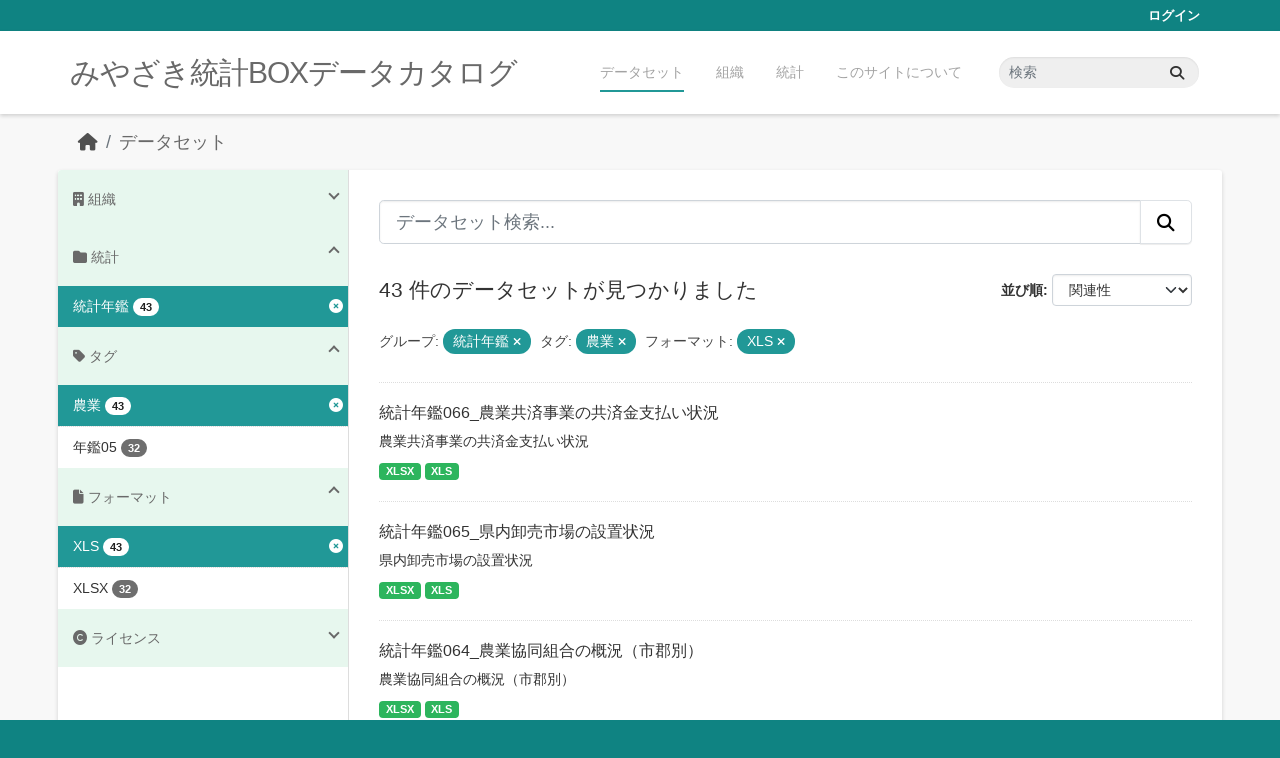

--- FILE ---
content_type: text/html; charset=utf-8
request_url: https://data.stat.pref.miyazaki.lg.jp/dataset/?groups=nenkan&tags=%E8%BE%B2%E6%A5%AD&_tags_limit=0&res_format=XLS&page=1
body_size: 6085
content:
<!DOCTYPE html>
<!--[if IE 9]> <html lang="ja" class="ie9"> <![endif]-->
<!--[if gt IE 8]><!--> <html lang="ja"  > <!--<![endif]-->
  <head>
    <meta charset="utf-8" />
      <meta name="csrf_field_name" content="_csrf_token" />
      <meta name="_csrf_token" content="IjA0MjY5YmQwYmI5NmZkMDU2ZTRkOTFiZWE0OWQ0MmYxMmZhMzc4ZWMi.aW9hwQ.WpBedEm2pOt7HYEZY8HUCe4sRMU" />

      <meta name="generator" content="ckan 2.11.3" />
      <meta name="viewport" content="width=device-width, initial-scale=1.0">
    <title>データセット - みやざき統計BOXデータカタログ</title>

    
    <link rel="shortcut icon" href="/favicon.ico" />
    
    
      
      
      
    
    


    
    <link href="/webassets/base/51d427fe_main.css" rel="stylesheet"/>
<link href="/webassets/ckanext-miyazaki-stat-theme/1172d388_custom.css" rel="stylesheet"/>
    
    <!-- Google Tag Manager -->
    <script>(function(w,d,s,l,i){w[l]=w[l]||[];w[l].push({'gtm.start':
    new Date().getTime(),event:'gtm.js'});var f=d.getElementsByTagName(s)[0],
    j=d.createElement(s),dl=l!='dataLayer'?'&l='+l:'';j.async=true;j.src=
    'https://www.googletagmanager.com/gtm.js?id='+i+dl;f.parentNode.insertBefore(j,f);
    })(window,document,'script','dataLayer','GTM-M7MT2GW');</script>
    <!-- End Google Tag Manager -->
    
    


  </head>

  
  <body data-site-root="https://data.stat.pref.miyazaki.lg.jp/" data-locale-root="https://data.stat.pref.miyazaki.lg.jp/" >

    
    <!-- Google Tag Manager (noscript) -->
    <noscript><iframe src="https://www.googletagmanager.com/ns.html?id=GTM-M7MT2GW"
    height="0" width="0" style="display:none;visibility:hidden"></iframe></noscript>
    <!-- End Google Tag Manager (noscript) -->
    
    <div class="visually-hidden-focusable"><a href="#content">Skip to main content</a></div>
  


  
    

 
<div class="account-masthead">
  <div class="container">
     
    <nav class="account not-authed" aria-label="Account">
      <ul class="list-unstyled">
        
        <li><a href="/user/login">ログイン</a></li>
         
      </ul>
    </nav>
     
  </div>
</div>

<header class="masthead">
  <div class="container">
      
    <nav class="navbar navbar-expand-lg navbar-light">
      <hgroup class="header-text-logo navbar-left">

      
      
      <h1>
        <a href="/">みやざき統計BOXデータカタログ</a>
      </h1>
      
      
      

       </hgroup>
      <button class="navbar-toggler" type="button" data-bs-toggle="collapse" data-bs-target="#main-navigation-toggle"
        aria-controls="main-navigation-toggle" aria-expanded="false" aria-label="Toggle navigation">
        <span class="fa fa-bars text-white"></span>
      </button>

      <div class="main-navbar collapse navbar-collapse" id="main-navigation-toggle">
        <ul class="navbar-nav ms-auto mb-2 mb-lg-0">
          
            
<li class="active"><a href="/dataset/">データセット</a></li><li><a href="/organization/">組織</a></li><li><a href="/group/">統計</a></li><li><a href="/about">このサイトについて</a></li>

          </ul>

      
      
          <form class="d-flex site-search" action="/dataset/" method="get">
              <label class="d-none" for="field-sitewide-search">Search Datasets...</label>
              <input id="field-sitewide-search" class="form-control me-2"  type="text" name="q" placeholder="検索" aria-label="データセット検索..."/>
              <button class="btn" type="submit" aria-label="Submit"><i class="fa fa-search"></i></button>
          </form>
      
      </div>
    </nav>
  </div>
</header>

  
    <div class="main">
      <div id="content" class="container">
        
          
            <div class="flash-messages">
              
                
              
            </div>
          

          
            <div class="toolbar" role="navigation" aria-label="Breadcrumb">
              
                
                  <ol class="breadcrumb">
                    
<li class="home"><a href="/" aria-label="ホーム"><i class="fa fa-home"></i><span> ホーム</span></a></li>
                    
  <li class="active"><a href="/dataset/">データセット</a></li>

                  </ol>
                
              
            </div>
          

          <div class="row wrapper">
            
            
            

            
              <aside class="secondary col-md-3">
                
                
  <div class="filters">
    <div>
      
        

    
    
	
	    
		<section class="module module-narrow module-shallow">
		    
<h2 class="module-heading">
    
    
    
    
    
    
    <i class="fas fa-building"></i>
    組織
</h2>

		    
			
			    
				<nav aria-label="組織">
				    <ul class="list-unstyled nav nav-simple nav-facet">
					
					    
					    
					    
					    
					    <li class="nav-item ">
						<a href="/dataset/?groups=nenkan&amp;tags=%E8%BE%B2%E6%A5%AD&amp;_tags_limit=0&amp;res_format=XLS&amp;organization=tokei" title="">
						    <span class="item-label">00統計調査課</span>
						    <span class="hidden separator"> - </span>
						    <span class="item-count badge">43</span>

							
						</a>
					    </li>
					
				    </ul>
				</nav>

				<p class="module-footer">
				    
					
				    
				</p>
			    
			
		    
		</section>
	    
	
    

      
        

    
    
	
	    
		<section class="module module-narrow module-shallow">
		    
<h2 class="module-heading">
    
    
    
    
    
    
    <i class="fas fa-folder"></i>
    統計
</h2>

		    
			
			    
				<nav aria-label="グループ">
				    <ul class="list-unstyled nav nav-simple nav-facet">
					
					    
					    
					    
					    
					    <li class="nav-item  active">
						<a href="/dataset/?tags=%E8%BE%B2%E6%A5%AD&amp;_tags_limit=0&amp;res_format=XLS" title="">
						    <span class="item-label">統計年鑑</span>
						    <span class="hidden separator"> - </span>
						    <span class="item-count badge">43</span>

							<span class="facet-close"> <i class="fa fa-solid fa-circle-xmark"></i></span>
						</a>
					    </li>
					
				    </ul>
				</nav>

				<p class="module-footer">
				    
					
				    
				</p>
			    
			
		    
		</section>
	    
	
    

      
        

    
    
	
	    
		<section class="module module-narrow module-shallow">
		    
<h2 class="module-heading">
    
    
    
    
    
    
    <i class="fas fa-tag"></i>
    タグ
</h2>

		    
			
			    
				<nav aria-label="タグ">
				    <ul class="list-unstyled nav nav-simple nav-facet">
					
					    
					    
					    
					    
					    <li class="nav-item  active">
						<a href="/dataset/?groups=nenkan&amp;_tags_limit=0&amp;res_format=XLS" title="">
						    <span class="item-label">農業</span>
						    <span class="hidden separator"> - </span>
						    <span class="item-count badge">43</span>

							<span class="facet-close"> <i class="fa fa-solid fa-circle-xmark"></i></span>
						</a>
					    </li>
					
					    
					    
					    
					    
					    <li class="nav-item ">
						<a href="/dataset/?groups=nenkan&amp;tags=%E8%BE%B2%E6%A5%AD&amp;_tags_limit=0&amp;res_format=XLS&amp;tags=%E5%B9%B4%E9%91%9105" title="">
						    <span class="item-label">年鑑05</span>
						    <span class="hidden separator"> - </span>
						    <span class="item-count badge">32</span>

							
						</a>
					    </li>
					
				    </ul>
				</nav>

				<p class="module-footer">
				    
					<a href="/dataset/?groups=nenkan&amp;tags=%E8%BE%B2%E6%A5%AD&amp;res_format=XLS" class="read-more">人気のある タグ のみを表示</a>
				    
				</p>
			    
			
		    
		</section>
	    
	
    

      
        

    
    
	
	    
		<section class="module module-narrow module-shallow">
		    
<h2 class="module-heading">
    
    
    
    
    
    
    <i class="fas fa-file"></i>
    フォーマット
</h2>

		    
			
			    
				<nav aria-label="フォーマット">
				    <ul class="list-unstyled nav nav-simple nav-facet">
					
					    
					    
					    
					    
					    <li class="nav-item  active">
						<a href="/dataset/?groups=nenkan&amp;tags=%E8%BE%B2%E6%A5%AD&amp;_tags_limit=0" title="">
						    <span class="item-label">XLS</span>
						    <span class="hidden separator"> - </span>
						    <span class="item-count badge">43</span>

							<span class="facet-close"> <i class="fa fa-solid fa-circle-xmark"></i></span>
						</a>
					    </li>
					
					    
					    
					    
					    
					    <li class="nav-item ">
						<a href="/dataset/?groups=nenkan&amp;tags=%E8%BE%B2%E6%A5%AD&amp;_tags_limit=0&amp;res_format=XLS&amp;res_format=XLSX" title="">
						    <span class="item-label">XLSX</span>
						    <span class="hidden separator"> - </span>
						    <span class="item-count badge">32</span>

							
						</a>
					    </li>
					
				    </ul>
				</nav>

				<p class="module-footer">
				    
					
				    
				</p>
			    
			
		    
		</section>
	    
	
    

      
        

    
    
	
	    
		<section class="module module-narrow module-shallow">
		    
<h2 class="module-heading">
    
    
    
    
    
    
    <i class="fas fa-copyright"></i>
    ライセンス
</h2>

		    
			
			    
				<nav aria-label="ライセンス">
				    <ul class="list-unstyled nav nav-simple nav-facet">
					
					    
					    
					    
					    
					    <li class="nav-item ">
						<a href="/dataset/?groups=nenkan&amp;tags=%E8%BE%B2%E6%A5%AD&amp;_tags_limit=0&amp;res_format=XLS&amp;license_id=cc-by" title="">
						    <span class="item-label">クリエイティブ・コモンズ 表示</span>
						    <span class="hidden separator"> - </span>
						    <span class="item-count badge">43</span>

							
						</a>
					    </li>
					
				    </ul>
				</nav>

				<p class="module-footer">
				    
					
				    
				</p>
			    
			
		    
		</section>
	    
	
    

      
    </div>
    <a class="close no-text hide-filters"><i class="fa fa-times-circle"></i><span class="text">close</span></a>
  </div>

              </aside>
            

            
              <div class="primary col-md-9 col-xs-12" role="main">
                
                
  <section class="module">
    <div class="module-content">
      
        
      
      
        
        
        







<form id="dataset-search-form" class="search-form" method="get" data-module="select-switch">

  
<div class="input-group search-input-group">
  <input aria-label="データセット検索..." id="field-giant-search" type="text" class="form-control form-control-lg" name="q" value="" autocomplete="off" placeholder="データセット検索...">
  
  <button class="btn btn-default btn-lg" type="submit" value="search" aria-label="Submit">
    <i class="fa fa-search"></i>
  </button>
  
</div>


  
    <span>






<input type="hidden" name="groups" value="nenkan" />





<input type="hidden" name="tags" value="農業" />





<input type="hidden" name="res_format" value="XLS" />



</span>
  

  
    
      <div class="form-group control-order-by">
        <label for="field-order-by">並び順</label>
        <select id="field-order-by" name="sort" class="form-control form-select">
          
            
              <option value="score desc, metadata_modified desc" selected="selected">関連性</option>
            
          
            
              <option value="title_string asc">名前で昇順</option>
            
          
            
              <option value="title_string desc">名前で降順</option>
            
          
            
              <option value="metadata_modified desc">最終更新日</option>
            
          
        </select>
        
        <button class="btn btn-default js-hide" type="submit">Go</button>
        
      </div>
    
  

  
    <h1>
    
      

  
    
  

43 件のデータセットが見つかりました
    
    </h1>
  

  
    
      <p class="filter-list">
        
          
          <span class="facet">グループ:</span>
          
            <span class="filtered pill">統計年鑑
              <a href="/dataset/?tags=%E8%BE%B2%E6%A5%AD&amp;_tags_limit=0&amp;res_format=XLS" class="remove" title="削除"><i class="fa fa-times"></i></a>
            </span>
          
        
          
          <span class="facet">タグ:</span>
          
            <span class="filtered pill">農業
              <a href="/dataset/?groups=nenkan&amp;_tags_limit=0&amp;res_format=XLS" class="remove" title="削除"><i class="fa fa-times"></i></a>
            </span>
          
        
          
          <span class="facet">フォーマット:</span>
          
            <span class="filtered pill">XLS
              <a href="/dataset/?groups=nenkan&amp;tags=%E8%BE%B2%E6%A5%AD&amp;_tags_limit=0" class="remove" title="削除"><i class="fa fa-times"></i></a>
            </span>
          
        
      </p>
      <a class="show-filters btn btn-default">フィルタ結果</a>
    
  

</form>




      
      
        

  
    <ul class="dataset-list list-unstyled">
    	
	      
	        




  <li class="dataset-item">
    
      <div class="dataset-content">
        
          <h2 class="dataset-heading">
            
              
            
            
    <a href="/dataset/nenkan-264" title="統計年鑑066_農業共済事業の共済金支払い状況">
      統計年鑑066_農業共済事業の共済金支払い状況
    </a>
            
            
              
            
          </h2>
        
        
          
            <div>農業共済事業の共済金支払い状況</div>
          
        
      </div>
      
        
          
            <ul class="dataset-resources list-unstyled">
              
                
                <li>
                  <a href="/dataset/nenkan-264" class="badge badge-default" data-format="xlsx">XLSX</a>
                </li>
                
                <li>
                  <a href="/dataset/nenkan-264" class="badge badge-default" data-format="xls">XLS</a>
                </li>
                
              
            </ul>
          
        
      
    
  </li>

	      
	        




  <li class="dataset-item">
    
      <div class="dataset-content">
        
          <h2 class="dataset-heading">
            
              
            
            
    <a href="/dataset/nenkan-91" title="統計年鑑065_県内卸売市場の設置状況">
      統計年鑑065_県内卸売市場の設置状況
    </a>
            
            
              
            
          </h2>
        
        
          
            <div>県内卸売市場の設置状況</div>
          
        
      </div>
      
        
          
            <ul class="dataset-resources list-unstyled">
              
                
                <li>
                  <a href="/dataset/nenkan-91" class="badge badge-default" data-format="xlsx">XLSX</a>
                </li>
                
                <li>
                  <a href="/dataset/nenkan-91" class="badge badge-default" data-format="xls">XLS</a>
                </li>
                
              
            </ul>
          
        
      
    
  </li>

	      
	        




  <li class="dataset-item">
    
      <div class="dataset-content">
        
          <h2 class="dataset-heading">
            
              
            
            
    <a href="/dataset/nenkan-265" title="統計年鑑064_農業協同組合の概況（市郡別）">
      統計年鑑064_農業協同組合の概況（市郡別）
    </a>
            
            
              
            
          </h2>
        
        
          
            <div>農業協同組合の概況（市郡別）</div>
          
        
      </div>
      
        
          
            <ul class="dataset-resources list-unstyled">
              
                
                <li>
                  <a href="/dataset/nenkan-265" class="badge badge-default" data-format="xlsx">XLSX</a>
                </li>
                
                <li>
                  <a href="/dataset/nenkan-265" class="badge badge-default" data-format="xls">XLS</a>
                </li>
                
              
            </ul>
          
        
      
    
  </li>

	      
	        




  <li class="dataset-item">
    
      <div class="dataset-content">
        
          <h2 class="dataset-heading">
            
              
            
            
    <a href="/dataset/nenkan-191" title="統計年鑑063_獣医師数">
      統計年鑑063_獣医師数
    </a>
            
            
              
            
          </h2>
        
        
          
            <div>獣医師数</div>
          
        
      </div>
      
        
          
            <ul class="dataset-resources list-unstyled">
              
                
                <li>
                  <a href="/dataset/nenkan-191" class="badge badge-default" data-format="xlsx">XLSX</a>
                </li>
                
                <li>
                  <a href="/dataset/nenkan-191" class="badge badge-default" data-format="xls">XLS</a>
                </li>
                
              
            </ul>
          
        
      
    
  </li>

	      
	        




  <li class="dataset-item">
    
      <div class="dataset-content">
        
          <h2 class="dataset-heading">
            
              
            
            
    <a href="/dataset/nenkan-214" title="統計年鑑062_水稲等の農業経営の概況">
      統計年鑑062_水稲等の農業経営の概況
    </a>
            
            
              
            
          </h2>
        
        
          
            <div>水稲等の農業経営の概況</div>
          
        
      </div>
      
        
          
            <ul class="dataset-resources list-unstyled">
              
                
                <li>
                  <a href="/dataset/nenkan-214" class="badge badge-default" data-format="xlsx">XLSX</a>
                </li>
                
                <li>
                  <a href="/dataset/nenkan-214" class="badge badge-default" data-format="xls">XLS</a>
                </li>
                
              
            </ul>
          
        
      
    
  </li>

	      
	        




  <li class="dataset-item">
    
      <div class="dataset-content">
        
          <h2 class="dataset-heading">
            
              
            
            
    <a href="/dataset/nenkan-24" title="統計年鑑061_家畜保健衛生事業状況">
      統計年鑑061_家畜保健衛生事業状況
    </a>
            
            
              
            
          </h2>
        
        
          
            <div>家畜保健衛生事業状況</div>
          
        
      </div>
      
        
          
            <ul class="dataset-resources list-unstyled">
              
                
                <li>
                  <a href="/dataset/nenkan-24" class="badge badge-default" data-format="xlsx">XLSX</a>
                </li>
                
                <li>
                  <a href="/dataset/nenkan-24" class="badge badge-default" data-format="xls">XLS</a>
                </li>
                
              
            </ul>
          
        
      
    
  </li>

	      
	        




  <li class="dataset-item">
    
      <div class="dataset-content">
        
          <h2 class="dataset-heading">
            
              
            
            
    <a href="/dataset/nenkan-21" title="統計年鑑060_家畜共済死亡廃用事故病類別頭数">
      統計年鑑060_家畜共済死亡廃用事故病類別頭数
    </a>
            
            
              
            
          </h2>
        
        
          
            <div>家畜共済死亡廃用事故病類別頭数</div>
          
        
      </div>
      
        
          
            <ul class="dataset-resources list-unstyled">
              
                
                <li>
                  <a href="/dataset/nenkan-21" class="badge badge-default" data-format="xlsx">XLSX</a>
                </li>
                
                <li>
                  <a href="/dataset/nenkan-21" class="badge badge-default" data-format="xls">XLS</a>
                </li>
                
              
            </ul>
          
        
      
    
  </li>

	      
	        




  <li class="dataset-item">
    
      <div class="dataset-content">
        
          <h2 class="dataset-heading">
            
              
            
            
    <a href="/dataset/nenkan-12" title="統計年鑑059_と畜検査頭数">
      統計年鑑059_と畜検査頭数
    </a>
            
            
              
            
          </h2>
        
        
          
            <div>と畜検査頭数</div>
          
        
      </div>
      
        
          
            <ul class="dataset-resources list-unstyled">
              
                
                <li>
                  <a href="/dataset/nenkan-12" class="badge badge-default" data-format="xlsx">XLSX</a>
                </li>
                
                <li>
                  <a href="/dataset/nenkan-12" class="badge badge-default" data-format="xls">XLS</a>
                </li>
                
              
            </ul>
          
        
      
    
  </li>

	      
	        




  <li class="dataset-item">
    
      <div class="dataset-content">
        
          <h2 class="dataset-heading">
            
              
            
            
    <a href="/dataset/nenkan-22" title="統計年鑑058_家畜市場取引成績（子牛）">
      統計年鑑058_家畜市場取引成績（子牛）
    </a>
            
            
              
            
          </h2>
        
        
          
            <div>家畜市場取引成績（子牛）</div>
          
        
      </div>
      
        
          
            <ul class="dataset-resources list-unstyled">
              
                
                <li>
                  <a href="/dataset/nenkan-22" class="badge badge-default" data-format="xlsx">XLSX</a>
                </li>
                
                <li>
                  <a href="/dataset/nenkan-22" class="badge badge-default" data-format="xls">XLS</a>
                </li>
                
              
            </ul>
          
        
      
    
  </li>

	      
	        




  <li class="dataset-item">
    
      <div class="dataset-content">
        
          <h2 class="dataset-heading">
            
              
            
            
    <a href="/dataset/nenkan-223" title="統計年鑑057_生乳の生産量と移出入量及び処理量">
      統計年鑑057_生乳の生産量と移出入量及び処理量
    </a>
            
            
              
            
          </h2>
        
        
          
            <div>生乳の生産量と移出入量及び処理量</div>
          
        
      </div>
      
        
          
            <ul class="dataset-resources list-unstyled">
              
                
                <li>
                  <a href="/dataset/nenkan-223" class="badge badge-default" data-format="xlsx">XLSX</a>
                </li>
                
                <li>
                  <a href="/dataset/nenkan-223" class="badge badge-default" data-format="xls">XLS</a>
                </li>
                
              
            </ul>
          
        
      
    
  </li>

	      
	        




  <li class="dataset-item">
    
      <div class="dataset-content">
        
          <h2 class="dataset-heading">
            
              
            
            
    <a href="/dataset/nenkan-20" title="統計年鑑056_家畜、家きんの飼養戸数と頭羽数">
      統計年鑑056_家畜、家きんの飼養戸数と頭羽数
    </a>
            
            
              
            
          </h2>
        
        
          
            <div>家畜、家きんの飼養戸数と頭羽数</div>
          
        
      </div>
      
        
          
            <ul class="dataset-resources list-unstyled">
              
                
                <li>
                  <a href="/dataset/nenkan-20" class="badge badge-default" data-format="xlsx">XLSX</a>
                </li>
                
                <li>
                  <a href="/dataset/nenkan-20" class="badge badge-default" data-format="xls">XLS</a>
                </li>
                
              
            </ul>
          
        
      
    
  </li>

	      
	        




  <li class="dataset-item">
    
      <div class="dataset-content">
        
          <h2 class="dataset-heading">
            
              
            
            
    <a href="/dataset/nenkan-243" title="統計年鑑055_茶種別荒茶生産量">
      統計年鑑055_茶種別荒茶生産量
    </a>
            
            
              
            
          </h2>
        
        
          
            <div>茶種別荒茶生産量</div>
          
        
      </div>
      
        
          
            <ul class="dataset-resources list-unstyled">
              
                
                <li>
                  <a href="/dataset/nenkan-243" class="badge badge-default" data-format="xlsx">XLSX</a>
                </li>
                
                <li>
                  <a href="/dataset/nenkan-243" class="badge badge-default" data-format="xls">XLS</a>
                </li>
                
              
            </ul>
          
        
      
    
  </li>

	      
	        




  <li class="dataset-item">
    
      <div class="dataset-content">
        
          <h2 class="dataset-heading">
            
              
            
            
    <a href="/dataset/nenkan-256" title="統計年鑑054_特産野菜の種類別出荷販売実績">
      統計年鑑054_特産野菜の種類別出荷販売実績
    </a>
            
            
              
            
          </h2>
        
        
          
            <div>特産野菜の種類別出荷販売実績</div>
          
        
      </div>
      
        
          
            <ul class="dataset-resources list-unstyled">
              
                
                <li>
                  <a href="/dataset/nenkan-256" class="badge badge-default" data-format="xlsx">XLSX</a>
                </li>
                
                <li>
                  <a href="/dataset/nenkan-256" class="badge badge-default" data-format="xls">XLS</a>
                </li>
                
              
            </ul>
          
        
      
    
  </li>

	      
	        




  <li class="dataset-item">
    
      <div class="dataset-content">
        
          <h2 class="dataset-heading">
            
              
            
            
    <a href="/dataset/nenkan-25" title="統計年鑑053_果樹・野菜の収穫面積、収穫量及び対前年比">
      統計年鑑053_果樹・野菜の収穫面積、収穫量及び対前年比
    </a>
            
            
              
            
          </h2>
        
        
          
            <div>果樹・野菜の収穫面積、収穫量及び対前年比</div>
          
        
      </div>
      
        
          
            <ul class="dataset-resources list-unstyled">
              
                
                <li>
                  <a href="/dataset/nenkan-25" class="badge badge-default" data-format="xlsx">XLSX</a>
                </li>
                
                <li>
                  <a href="/dataset/nenkan-25" class="badge badge-default" data-format="xls">XLS</a>
                </li>
                
              
            </ul>
          
        
      
    
  </li>

	      
	        




  <li class="dataset-item">
    
      <div class="dataset-content">
        
          <h2 class="dataset-heading">
            
              
            
            
    <a href="/dataset/nenkan-268" title="統計年鑑052_農作物">
      統計年鑑052_農作物
    </a>
            
            
              
            
          </h2>
        
        
          
            <div>（１）普通作物（２）野菜（３）果樹（４）飼料作物（５）葉たばこ</div>
          
        
      </div>
      
        
          
            <ul class="dataset-resources list-unstyled">
              
                
                <li>
                  <a href="/dataset/nenkan-268" class="badge badge-default" data-format="xlsx">XLSX</a>
                </li>
                
                <li>
                  <a href="/dataset/nenkan-268" class="badge badge-default" data-format="xls">XLS</a>
                </li>
                
              
            </ul>
          
        
      
    
  </li>

	      
	        




  <li class="dataset-item">
    
      <div class="dataset-content">
        
          <h2 class="dataset-heading">
            
              
            
            
    <a href="/dataset/nenkan-255" title="統計年鑑051_土地改良事業">
      統計年鑑051_土地改良事業
    </a>
            
            
              
            
          </h2>
        
        
          
            <div>土地改良事業</div>
          
        
      </div>
      
        
          
            <ul class="dataset-resources list-unstyled">
              
                
                <li>
                  <a href="/dataset/nenkan-255" class="badge badge-default" data-format="xlsx">XLSX</a>
                </li>
                
                <li>
                  <a href="/dataset/nenkan-255" class="badge badge-default" data-format="xls">XLS</a>
                </li>
                
              
            </ul>
          
        
      
    
  </li>

	      
	        




  <li class="dataset-item">
    
      <div class="dataset-content">
        
          <h2 class="dataset-heading">
            
              
            
            
    <a href="/dataset/nenkan-266" title="統計年鑑050_農業産出額">
      統計年鑑050_農業産出額
    </a>
            
            
              
            
          </h2>
        
        
          
            <div>農業産出額</div>
          
        
      </div>
      
        
          
            <ul class="dataset-resources list-unstyled">
              
                
                <li>
                  <a href="/dataset/nenkan-266" class="badge badge-default" data-format="xlsx">XLSX</a>
                </li>
                
                <li>
                  <a href="/dataset/nenkan-266" class="badge badge-default" data-format="xls">XLS</a>
                </li>
                
              
            </ul>
          
        
      
    
  </li>

	      
	        




  <li class="dataset-item">
    
      <div class="dataset-content">
        
          <h2 class="dataset-heading">
            
              
            
            
    <a href="/dataset/nenkan-271" title="統計年鑑049_農地集団化事業実績">
      統計年鑑049_農地集団化事業実績
    </a>
            
            
              
            
          </h2>
        
        
          
            <div>農地集団化事業実績</div>
          
        
      </div>
      
        
          
            <ul class="dataset-resources list-unstyled">
              
                
                <li>
                  <a href="/dataset/nenkan-271" class="badge badge-default" data-format="xlsx">XLSX</a>
                </li>
                
                <li>
                  <a href="/dataset/nenkan-271" class="badge badge-default" data-format="xls">XLS</a>
                </li>
                
              
            </ul>
          
        
      
    
  </li>

	      
	        




  <li class="dataset-item">
    
      <div class="dataset-content">
        
          <h2 class="dataset-heading">
            
              
            
            
    <a href="/dataset/nenkan-272" title="統計年鑑048_農地転用実績">
      統計年鑑048_農地転用実績
    </a>
            
            
              
            
          </h2>
        
        
          
            <div>農地転用実績</div>
          
        
      </div>
      
        
          
            <ul class="dataset-resources list-unstyled">
              
                
                <li>
                  <a href="/dataset/nenkan-272" class="badge badge-default" data-format="xlsx">XLSX</a>
                </li>
                
                <li>
                  <a href="/dataset/nenkan-272" class="badge badge-default" data-format="xls">XLS</a>
                </li>
                
              
            </ul>
          
        
      
    
  </li>

	      
	        




  <li class="dataset-item">
    
      <div class="dataset-content">
        
          <h2 class="dataset-heading">
            
              
            
            
    <a href="/dataset/nenkan-270" title="統計年鑑047_農地の移動実績">
      統計年鑑047_農地の移動実績
    </a>
            
            
              
            
          </h2>
        
        
          
            <div>（１）総括（２）自作地無償所有権移転（３）自作地有償所有権移転</div>
          
        
      </div>
      
        
          
            <ul class="dataset-resources list-unstyled">
              
                
                <li>
                  <a href="/dataset/nenkan-270" class="badge badge-default" data-format="xlsx">XLSX</a>
                </li>
                
                <li>
                  <a href="/dataset/nenkan-270" class="badge badge-default" data-format="xls">XLS</a>
                </li>
                
              
            </ul>
          
        
      
    
  </li>

	      
	    
    </ul>
  

      
    </div>

    
      <div class="pagination-wrapper">
  <ul class="pagination justify-content-center"> <li class="page-item active">
  <a class="page-link" href="/dataset/?groups=nenkan&amp;tags=%E8%BE%B2%E6%A5%AD&amp;_tags_limit=0&amp;res_format=XLS&amp;page=1">1</a>
</li> <li class="page-item">
  <a class="page-link" href="/dataset/?groups=nenkan&amp;tags=%E8%BE%B2%E6%A5%AD&amp;_tags_limit=0&amp;res_format=XLS&amp;page=2">2</a>
</li> <li class="page-item">
  <a class="page-link" href="/dataset/?groups=nenkan&amp;tags=%E8%BE%B2%E6%A5%AD&amp;_tags_limit=0&amp;res_format=XLS&amp;page=3">3</a>
</li> <li class="page-item">
  <a class="page-link" href="/dataset/?groups=nenkan&amp;tags=%E8%BE%B2%E6%A5%AD&amp;_tags_limit=0&amp;res_format=XLS&amp;page=2">»</a>
</li></ul>
</div>
    
  </section>

  
    <section class="module">
      <div class="module-content">
        
          <small>
            
            
            API Keyを使ってこのレジストリーにもアクセス可能です <a href="/api/3">API</a> (see <a href="https://docs.ckan.org/en/2.11/api/">APIドキュメント</a>). 
          </small>
        
      </div>
    </section>
  

              </div>
            
          </div>
        
      </div>
    </div>
  
    <footer class="site-footer">
  <div class="container">
    
    <div class="row">
      <div class="col-md-8 footer-links">
        
          <ul class="list-unstyled">
            
              <li><a href="/about">About みやざき統計BOXデータカタログ</a></li>
            
          </ul>
          <ul class="list-unstyled">
            
              
              <li><a href="https://docs.ckan.org/en/2.11/api/">CKAN API</a></li>
              <li><a href="https://www.ckan.org/">CKANアソシエーション</a></li>
              <li><a href="https://www.opendefinition.org/od/"><img src="/base/images/od_80x15_blue.png" alt="Open Data"></a></li>
            
          </ul>
        
      </div>
      <div class="col-md-4 attribution">
        
          <p><strong>Powered by</strong> <a class="hide-text ckan-footer-logo" href="http://ckan.org">CKAN</a></p>
        
        

      </div>
    </div>
    
  </div>
</footer>
  
  
  
  
    
    
    
    <script src="https://kit.fontawesome.com/8e004c27cb.js" crossorigin="anonymous"></script>


    
    <link href="/webassets/vendor/f3b8236b_select2.css" rel="stylesheet"/>
<link href="/webassets/vendor/53df638c_fontawesome.css" rel="stylesheet"/>
    <script src="/webassets/vendor/240e5086_jquery.js" type="text/javascript"></script>
<script src="/webassets/vendor/773d6354_vendor.js" type="text/javascript"></script>
<script src="/webassets/vendor/6d1ad7e6_bootstrap.js" type="text/javascript"></script>
<script src="/webassets/vendor/529a0eb7_htmx.js" type="text/javascript"></script>
<script src="/webassets/base/a65ea3a0_main.js" type="text/javascript"></script>
<script src="/webassets/base/b1def42f_ckan.js" type="text/javascript"></script>
<script src="/webassets/ckanext-miyazaki-stat-theme/b88fcba1_custom.js" type="text/javascript"></script>
  </body>
</html>